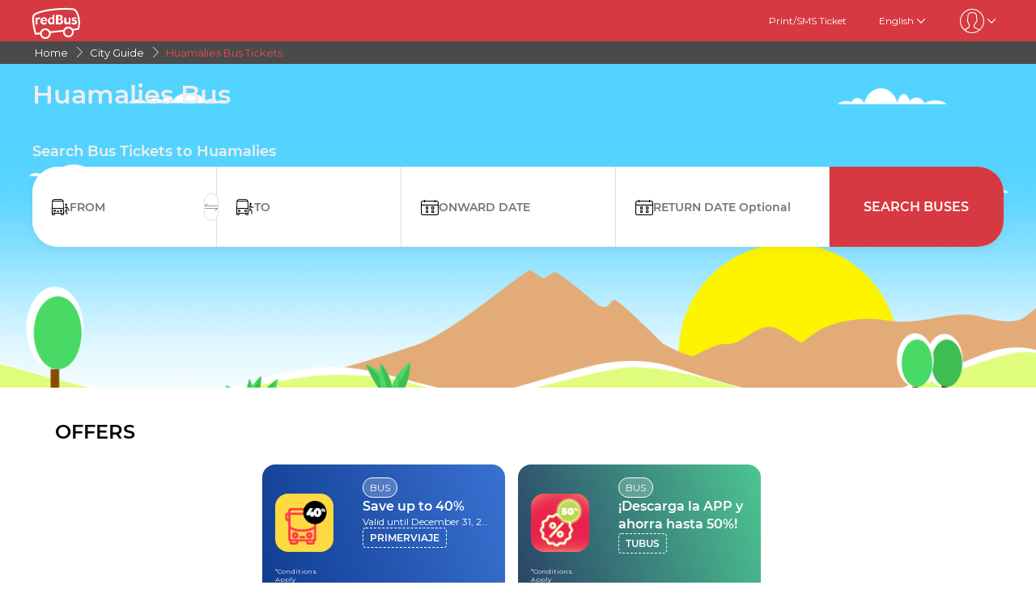

--- FILE ---
content_type: text/html; charset=utf-8
request_url: https://www.redbus.pe/en/city/huamalies-bus-tickets
body_size: 10023
content:
<!DOCTYPE html>
        <html lang="en">
        <head>
               <title>Huamalies by Bus - Buy your bus ticket now | redBus Peru</title>
               <link rel="canonical" href="https://www.redbus.pe/en/city/huamalies-bus-tickets">
               <meta http-equiv="content-type" content="text/html; charset=UTF-8">
               <meta name="viewport" content="initial-scale=1.0">
               <meta name="description" content="Check all the prices for bus tickets to Huamalies and travel well, quickly and safely. Buy your bus tickets online at redBus.pe">
               <meta name="classification" content="Travel">
               
                <meta property="og:type" content="website" />
                <meta property="og:description" content="Check all the prices for bus tickets to Huamalies and travel well, quickly and safely. Buy your bus tickets online at redBus.pe">
                <meta property="og:site_name" content="redBus" />
                <meta property="og:image" content="https://www.redbus.id/seoassets/redbus_logo.png">
                <meta property="og:image:type" content="image/png" />
                <meta property="og:image:width" content="200" />
                <meta property="og:image:height" content="200" />
                <meta property="og:url" content="https://www.redbus.pe/en/city/huamalies-bus-tickets">
                <meta property="og:title" content="Huamalies by Bus - Buy your bus ticket now | redBus Peru">
                <meta name="robots" content="index, follow">
                
                <link rel="shortcut icon" type="image/ico" href="/seoassets/favicon.ico">
                <link rel="preconnect" href="https://s1.rdbuz.com">
                       <link rel="preconnect" href="https://s2.rdbuz.com">
                       <link rel="preconnect" href="https://s3.rdbuz.com">
                       <link rel="preload" href="/seoassets/fonts/Montserrat-Regular_9Wlhyw.woff2" as="font" type="font/woff2" crossorigin>
                       <link rel="preload" href="/seoassets/fonts/Montserrat-SemiBold_bZF3gnD_g.woff2" as="font" type="font/woff2" crossorigin>
                       <link rel="preload" as="font" href="/seoassets/fonts/icomoon.woff2?ge98hm" type="font/woff2" crossorigin="anonymous">
                <link rel="preload stylesheet" as="style" href="/seoassets/dcr_cities_buses.css?v=1768299274773">
                <script src="/seoassets/dcr_cities_buses.js?v=1768299274773" defer></script>
                <style>*{margin:0;padding:0;font-family:Montserrat,sans-serif}html{scroll-behavior:smooth;}#c_scrollToTop{position:fixed;right:10px;bottom:10px;z-index:9999;cursor:pointer;width:50px;height:50px;background-color:#3498db;text-indent:-9999px;display:none;-webkit-border-radius:60px;-moz-border-radius:60px;border-radius:60px}#c_scrollToTop>span{position:absolute;top:50%;left:50%;margin-left:-8px;margin-top:-12px;height:0;width:0;border:8px solid transparent;border-bottom-color:#fff}</style>
                
                <link rel="alternate" hreflang="en-PE" href="https://www.redbus.pe/en/city/huamalies-bus-tickets"><link rel="alternate" hreflang="es-PE" href="https://www.redbus.pe/ciudad/huamalies-pasajes-de-bus">
                
                
                <style>
                    @font-face {
                        font-family: "Montserrat";
                        font-style: normal;
                        font-weight: 400;
                        src: local("Montserrat Regular"), local("Montserrat-Regular"), url('/seoassets/fonts/Montserrat-Regular_9Wlhyw.woff2') format("woff2");
                        unicode-range: U+0000-00FF, U+0131, U+0152-0153, U+02BB-02BC, U+02C6, U+02DA, U+02DC, U+2000-206F, U+2074, U+20AC, U+2122, U+2212, U+2215;
                        font-display: optional;
                    }
                    @font-face {
                        font-family: "Montserrat";
                        font-style: normal;
                        font-weight: 600;
                        src: local("Montserrat Bold"), local("Montserrat-Bold"), url('/seoassets/fonts/Montserrat-SemiBold_bZF3gnD_g.woff2') format("woff2");
                        unicode-range: U+0000-00FF, U+0131, U+0152-0153, U+02BB-02BC, U+02C6, U+02DA, U+02DC, U+2000-206F, U+2074, U+20AC, U+2122, U+2212, U+2215;
                        font-display: optional;
                    }
                </style>
                <style>
                    .sr_only {
                        position: absolute;
                        width: 1px;
                        height: 1px;
                        padding: 0;
                        margin: -1px;
                        overflow: hidden;
                        clip: rect(0, 0, 0, 0);
                        white-space: nowrap;
                        border-width: 0;
                    }
                </style>
        </head>
        <body>
            <div id="root"><div><div><div class="D121_header_wrapper"><header class="D121_header"><div class="D121_header_container"><div class="head-wrap"><a href="https://www.redbus.pe/en" title="redBus_home" class="D121_redbus_home_anchor"> <i class="icon icon-redBus_Logo D121_logo_main"></i> </a><nav class="D121_product_nav mob-hide"></nav><nav class="D121_options_nav options-nav mob-hide"><a class="D121_options_nav_a" href="https://www.redbus.pe/Home/PrintTicket"> <!-- -->Print/SMS Ticket<!-- --> </a><span class="D121_options_nav_a">English<i class="icon icon-down D121_icon_down"></i></span><span class="D121_options_nav_a"><i class="icon D121_icon_userlogo icon-userprofile"></i><i class="icon icon-down D121_icon_down"></i></span></nav><div id="D121_dropPopover" class="D121_dropPopover "></div><div id="D121_signupDrop" class="D121_signupDrop "></div></div></div></header></div><div class="C122_breadCrumb"><nav aria-label="Breadcrumb" class="C122_headerContainer"><ol itemscope="" itemType="https://schema.org/BreadcrumbList"><li itemProp="itemListElement" itemscope="" itemType="https://schema.org/ListItem"><a itemProp="item" href="https://www.redbus.pe/"><span itemProp="name">Home</span></a><span class="DC122_arrow"><i class="icon icon-right"></i></span><meta itemProp="position" content="1"/></li><li itemProp="itemListElement" itemscope="" itemType="https://schema.org/ListItem"><a itemProp="item" href="/en/buses/cities-directory"><span itemProp="name">City Guide</span></a><span class="DC122_arrow"><i class="icon icon-right"></i></span><meta itemProp="position" content="2"/></li><li itemProp="itemListElement" itemscope="" itemType="https://schema.org/ListItem"><span itemProp="name">Huamalies Bus Tickets</span><meta itemProp="position" content="3"/></li></ol><div class="C122_fareStarts"></div></nav></div><div class="D120_wrap_v2" style="background-image:url(&quot;https://s1.rdbuz.com/build/seo/images/city-banner-pe.png&quot;)"><div class="D120_search_container_v2"><div class="D120_search_h1_wrap_v2"><h1 class ="D120_search_h1 D120_default"  id ="toc_id_2"> Huamalies Bus </h1></div><div style="height:32px" id="D120_ratings" class="DC120_wrapper"></div><div class="D120_search_h2_wrap_v2 D120_default"><h2 class ="D120_subheading"  > Search Bus Tickets to Huamalies </h2></div><div class="D120_search_widget_v2" id="DC120_sw_main"><div class="D120_search_input_wrap_v2"> <span class="D120_icon_input_v2 icon icon-source"></span><div class="autocomplete_wrap"><label class="sr_only" for="txtSource">FROM</label><input type="text" autoComplete="off" id="txtSource" placeholder="FROM" class="autoselect_input_blur" required="" size="16" value=""/></div><input type="hidden" id="srcid"/><div class="swap-SD"><i class="icon icon-doublearrow D120_swap"></i></div></div><div class="D120_search_input_wrap_v2"> <span class="D120_icon_input_v2 icon icon-desti"></span><div class="autocomplete_wrap"><label class="sr_only" for="txtDestination">TO</label><input type="text" autoComplete="off" id="txtDestination" placeholder="TO" class="autoselect_input_blur" required="" size="16" value=""/></div><input type="hidden" id="destid"/></div><div class="D120_search_input_wrap_v2"><span class="icon icon-calender-new iconcustom D120_icon_input_v2"></span><label class="sr_only" for="txtOnwardCalendar">ONWARD DATE</label><input type="text" id="txtOnwardCalendar" autoComplete="off" placeholder="ONWARD DATE" value=""/><div id="onward" style="position:absolute;top:101px;left:0px;width:360px;z-index:9999"><div class="calwid__wrap hide"><div class="calwid__header"><button class="calwid__btn-prev-month" disabled=""><svg height="16px" xmlns="http://www.w3.org/2000/svg" viewBox="0 0 100 100" style="fill:rgb(35, 31, 32)"><path d="M74.67,100a2.49,2.49,0,0,1-1.77-.73L28,54.37a6,6,0,0,1,0-8.49l45-45a2.5,2.5,0,0,1,3.54,3.54l-45,45a1,1,0,0,0,0,1.42L76.44,95.74A2.5,2.5,0,0,1,74.67,100Z"></path></svg></button><span class="calwid__year-month">Jan 2026</span><button class="calwid__btn-next-month"><svg height="16px" xmlns="http://www.w3.org/2000/svg" viewBox="0 0 100 100" style="fill:rgb(35, 31, 32)"><path d="M25.53,0.13A2.49,2.49,0,0,1,27.3.86L72.21,45.77a6,6,0,0,1,0,8.49l-45,45a2.5,2.5,0,1,1-3.54-3.54l45-45a1,1,0,0,0,0-1.42L23.76,4.39A2.5,2.5,0,0,1,25.53.13Z"></path></svg></button></div><div class="calwid__day__names-grid"><span class="calwid__day-header">Mon</span><span class="calwid__day-header">Tue</span><span class="calwid__day-header">Wed</span><span class="calwid__day-header">Thu</span><span class="calwid__day-header">Fri</span><span class="calwid__day-header">Sat</span><span class="calwid__day-header">Sun</span></div><div class="calwid__days-grid"><span class="calwid__day empty"></span><span class="calwid__day empty"></span><span class="calwid__day empty"></span><span class="calwid__day past-day">1</span><span class="calwid__day past-day">2</span><span class="calwid__day past-day">3</span><span class="calwid__day past-day">4</span><span class="calwid__day past-day">5</span><span class="calwid__day past-day">6</span><span class="calwid__day past-day">7</span><span class="calwid__day past-day">8</span><span class="calwid__day past-day">9</span><span class="calwid__day past-day">10</span><span class="calwid__day past-day">11</span><span class="calwid__day past-day">12</span><span class="calwid__day past-day">13</span><span class="calwid__day past-day">14</span><span class="calwid__day past-day">15</span><span class="calwid__day past-day">16</span><span class="calwid__day past-day">17</span><span class="calwid__day past-day">18</span><span class="calwid__day past-day">19</span><span class="calwid__day past-day">20</span><span class="calwid__day today selected" data-date="2026-01-21">21</span><span class="calwid__day  " data-date="2026-01-22">22</span><span class="calwid__day  " data-date="2026-01-23">23</span><span class="calwid__day weekend-day " data-date="2026-01-24">24</span><span class="calwid__day weekend-day " data-date="2026-01-25">25</span><span class="calwid__day  " data-date="2026-01-26">26</span><span class="calwid__day  " data-date="2026-01-27">27</span><span class="calwid__day  " data-date="2026-01-28">28</span><span class="calwid__day  " data-date="2026-01-29">29</span><span class="calwid__day  " data-date="2026-01-30">30</span><span class="calwid__day weekend-day " data-date="2026-01-31">31</span></div></div></div></div><div class="D120_search_input_wrap_v2"><span class="icon icon-calender-new iconcustom D120_icon_input_v2"></span><label class="sr_only" for="txtReturnCalendar">RETURN DATE</label><input type="text" id="txtReturnCalendar" autoComplete="off" placeholder="RETURN DATE Optional"/><div id="return" style="position:absolute;top:101px;left:0px;width:360px;z-index:9999"><div class="calwid__wrap hide"><div class="calwid__header"><button class="calwid__btn-prev-month" disabled=""><svg height="16px" xmlns="http://www.w3.org/2000/svg" viewBox="0 0 100 100" style="fill:rgb(35, 31, 32)"><path d="M74.67,100a2.49,2.49,0,0,1-1.77-.73L28,54.37a6,6,0,0,1,0-8.49l45-45a2.5,2.5,0,0,1,3.54,3.54l-45,45a1,1,0,0,0,0,1.42L76.44,95.74A2.5,2.5,0,0,1,74.67,100Z"></path></svg></button><span class="calwid__year-month">Jan 2026</span><button class="calwid__btn-next-month"><svg height="16px" xmlns="http://www.w3.org/2000/svg" viewBox="0 0 100 100" style="fill:rgb(35, 31, 32)"><path d="M25.53,0.13A2.49,2.49,0,0,1,27.3.86L72.21,45.77a6,6,0,0,1,0,8.49l-45,45a2.5,2.5,0,1,1-3.54-3.54l45-45a1,1,0,0,0,0-1.42L23.76,4.39A2.5,2.5,0,0,1,25.53.13Z"></path></svg></button></div><div class="calwid__day__names-grid"><span class="calwid__day-header">Mon</span><span class="calwid__day-header">Tue</span><span class="calwid__day-header">Wed</span><span class="calwid__day-header">Thu</span><span class="calwid__day-header">Fri</span><span class="calwid__day-header">Sat</span><span class="calwid__day-header">Sun</span></div><div class="calwid__days-grid"><span class="calwid__day empty"></span><span class="calwid__day empty"></span><span class="calwid__day empty"></span><span class="calwid__day past-day">1</span><span class="calwid__day past-day">2</span><span class="calwid__day past-day">3</span><span class="calwid__day past-day">4</span><span class="calwid__day past-day">5</span><span class="calwid__day past-day">6</span><span class="calwid__day past-day">7</span><span class="calwid__day past-day">8</span><span class="calwid__day past-day">9</span><span class="calwid__day past-day">10</span><span class="calwid__day past-day">11</span><span class="calwid__day past-day">12</span><span class="calwid__day past-day">13</span><span class="calwid__day past-day">14</span><span class="calwid__day past-day">15</span><span class="calwid__day past-day">16</span><span class="calwid__day past-day">17</span><span class="calwid__day past-day">18</span><span class="calwid__day past-day">19</span><span class="calwid__day past-day">20</span><span class="calwid__day today selected" data-date="2026-01-21">21</span><span class="calwid__day  " data-date="2026-01-22">22</span><span class="calwid__day  " data-date="2026-01-23">23</span><span class="calwid__day weekend-day " data-date="2026-01-24">24</span><span class="calwid__day weekend-day " data-date="2026-01-25">25</span><span class="calwid__day  " data-date="2026-01-26">26</span><span class="calwid__day  " data-date="2026-01-27">27</span><span class="calwid__day  " data-date="2026-01-28">28</span><span class="calwid__day  " data-date="2026-01-29">29</span><span class="calwid__day  " data-date="2026-01-30">30</span><span class="calwid__day weekend-day " data-date="2026-01-31">31</span></div></div></div></div><button class="D120_search_btn_v2 searchBuses"> <!-- -->Search Buses<!-- --> </button></div></div></div><div class="D116_wrapper_main"><div class="arrow-empty-wrap"></div><div class="D116_offer_container"><div class="D116_heading"><strong class ="D116_heading"  > OFFERS </strong></div><div class="D116_Offer_main" tabindex="0" role="region" aria-label="Offers carousel"><div class="offer_card offer_background_1" data-key="0"><div class="D116_offer_anchor"><div class="offer_thumbnail"><img class="offer_img" src="https://st.redbus.in/Images/INDOFFER/rubicon/latam/Oct_2025/English_Primer_Vaje/First_tripe_80x80_English.png" alt="Save up to 40%"/><span class="tnc">*Conditions Apply</span></div><div class="offer_details"><span class="business_unit">BUS</span><span class="offer_title">Save up to 40%</span><span class="validity">Valid until December 31, 2025</span><span class="offer_code">PRIMERVIAJE</span></div></div></div><div class="offer_card offer_background_2" data-key="1"><div class="D116_offer_anchor"><div class="offer_thumbnail"><img class="offer_img" src="https://s3.rdbuz.com/Images/INDOFFER/rubicon/latam/Nov_2025/25th_Nov/Offer_Card_Homepage_80x80.png" alt="¡Descarga la APP y ahorra hasta 50%!"/><span class="tnc">*Conditions Apply</span></div><div class="offer_details"><span class="business_unit">BUS</span><span class="offer_title">¡Descarga la APP y ahorra hasta 50%!</span><span class="validity"></span><span class="offer_code">TUBUS</span></div></div></div></div></div><div class="arrow-empty-wrap"></div></div><div class="D245_container"><div class="D245_sub_heading">ENJOY THE APP!!</div><div class="D245_containers"><div class="D245_rating_container"><div class="D245_text_container"><div class="text_paragraph"><div class="round"><div class="tick"></div></div><p>Quick access</p></div><div class="text_paragraph"><div class="tick-container"><div class="tick"></div></div><p>Superior live tracking</p></div></div><div class="D245_ratings"><div class="D245_Playstore"><p class="ratings_count"><strong>4.7</strong> <span class="icon icon-star"></span></p><p class="download_app_text">3300 reviews</p><p class="App_name">Play Store</p></div><div class="D245_IOS"><p class="ratings_count"><strong>4.7</strong> <span class="icon icon-star"></span></p><p class="download_app_text">3300 reviews</p><p class="App_name">App Store</p></div></div></div><div class="D245_QR_code"><p class="D245_text">Scan to download</p><img src="https://st.redbus.in/seo/per/PE_Thank_you_page_app_instal_nudge_w_QR-code.png" alt="Scan to download" class="D245_QR_code_image"/></div><div class="D245_ratingContainer"><p class="D245_text">Download the App on</p><div class="download_playstore"><a href="https://m6pe.app.link/r0vAUjK4gGb" aria-label="Download redBus app from Play Store"><img class="play_store" loading="lazy" src="https://st.redbus.in/seo/icon_img/webp/play_store.webp" alt="play-store" height="40" width="137"/></a></div><div class="download_playstore"><a href="https://m6pe.app.link/r0vAUjK4gGb" aria-label="Download redBus app from App Store"><img class="play_store" loading="lazy" src="https://st.redbus.in/seo/icon_img/webp/app-store.webp" alt="app-store" height="40" width="137"/></a></div></div></div><script type="application/ld+json">{"@context":"http://schema.org/","@type":"MobileApplication","name":"redBus App","aggregateRating":{"@type":"AggregateRating","ratingValue":"4.7","reviewCount":"3300"},"applicationCategory":"TravelApplication","operatingSystem":"Android, iOS"}</script></div><section class="D143_main"></section><div class="DC_220_container"><div><div class="DC_220_heading"><div><h2  style="font-size:24px; font-weight: 700" > Table of Contents </h2></div><i class="DC_220_icon icon-down"></i></div></div></div><section class="D141_main"><div><h2 class ="D141_hd"  >  </h2></div><div class="D141_block"><div><h3 class ="D141_shd"  >  </h3></div><p class="D141_para_block"></p></div><div class="D141_block"><div><h3 class ="D141_shd"  >  </h3></div><p class="D141_para_block"></p></div></section><div></div><div class="D119_main D119_qacontainer" itemscope="" itemType="https://schema.org/FAQPage"><div class="D119_qa_heading"><h2 class ="D119_qa_heading_info"  id ="toc_id_10"> FAQs </h2></div><details open="" itemscope="" itemProp="mainEntity" itemType="https://schema.org/Question" class="D119_faq_acc D119_details "><summary itemProp="name" class="D119_accordian_que D119_question D119_summary">Do I need to make an account on the redBus website to book a bus?</summary><div itemscope="" itemProp="acceptedAnswer" itemType="https://schema.org/Answer" class="D119_accordian_answer"><div itemProp="text" class="DC119_ans">No, you do not need to make an account with redBus to book a ticket. But, it is advisable to make an account to help speed up the booking process the next time you need to book a bus ticket. redBus offers a number of discounts and offers as well and you can easily avail these offers if you are registered with redBus.</div></div></details><details open="" itemscope="" itemProp="mainEntity" itemType="https://schema.org/Question" class="D119_faq_acc D119_details "><summary itemProp="name" class="D119_accordian_que D119_question D119_summary">What is an M-Ticket?</summary><div itemscope="" itemProp="acceptedAnswer" itemType="https://schema.org/Answer" class="D119_accordian_answer"><div itemProp="text" class="DC119_ans">An M-Ticket is the virtual replacement of your bus ticket printout. An M-Ticket is an SMS that’s sent to your registered mobile number the moment you have successfully booked a bus ticket on the official website of redBus. The M-Ticket will basically contain details of your bus ticket such as timing, pick-up and drop-off points, vehicle registration number, PNR, and TIN numbers as well. The M-Ticket procedure has been an eco-friendly initiative employed by redBus to help reduce the amount of paper being used.</div></div></details><details open="" itemscope="" itemProp="mainEntity" itemType="https://schema.org/Question" class="D119_faq_acc D119_details "><summary itemProp="name" class="D119_accordian_que D119_question D119_summary">How do I book my bus ticket at Huamalies?</summary><div itemscope="" itemProp="acceptedAnswer" itemType="https://schema.org/Answer" class="D119_accordian_answer"><div itemProp="text" class="DC119_ans">You can either visit the bus operator counter of your choice or you can visit the official website of redBus. The user-friendly and interactive website offers a step-by-step process of booking a bus ticket in a matter of minutes. The site offers a lot of useful information such as bus timings, fares, pick-up and drop-off points, and much more.</div></div></details><details open="" itemscope="" itemProp="mainEntity" itemType="https://schema.org/Question" class="D119_faq_acc D119_details "><summary itemProp="name" class="D119_accordian_que D119_question D119_summary">Is it safe to use my debit or credit card to book a ticket on the redBus website?</summary><div itemscope="" itemProp="acceptedAnswer" itemType="https://schema.org/Answer" class="D119_accordian_answer"><div itemProp="text" class="DC119_ans">redBus has invested a lot to ensure that their customers are protected at all times and not just during their journey. redBus hosts a secure platform where transactions can be made safely. With over 180 million satisfied users, history should tell you exactly how secure it is to make a payment through the redBus website or app.</div></div></details></div><div class="D109_footerLink"><div class="D109_footerLinkContainer"><section><div><h2 class ="D109_heading"  > Discover Peruvian cities by bus </h2></div><ul><li><a href="/en/city/arequipa-bus-tickets">Bus tickets to Arequipa</a></li><li><a href="/en/city/paracas-bus-tickets">Bus tickets to Paracas</a></li><li><a href="/en/city/ica-bus-tickets">Bus tickets to Ica</a></li><li><a href="/en/city/ayacucho-bus-tickets">Bus tickets to Ayacucho</a></li><li><a href="/en/city/trujillo-bus-tickets">Bus tickets to Trujillo</a></li><li><a href="/en/city/mancora-bus-tickets">Bus tickets to Mancora</a></li><li><a href="/en/city/chiclayo-bus-tickets">Bus tickets to Chiclayo</a></li><li><a href="/en/city/nazca-bus-tickets">Bus tickets to Nazca</a></li><li><a href="/en/city/huaraz-bus-tickets">Bus tickets to Huaraz</a></li><li><a href="/en/city/cusco-bus-tickets">Bus tickets to Cusco</a></li><li><a href="/en/buses/cities-directory">Peruvian Cities by Bus</a></li></ul></section><section><div><h2 class ="D109_heading"  > Bus companies in Peru </h2></div><ul><li><a href="/en/operator/civa-bus-tickets">Booking Civa bus tickets</a></li><li><a href="/en/operator/oltursa-bus-tickets">Booking Oltursa bus tickets</a></li><li><a href="/en/operator/tepsa-bus-tickets">Booking Tepsa bus tickets</a></li><li><a href="/en/operator/linea-bus-tickets">Booking Linea bus tickets</a></li><li><a href="/en/operator/megabus-bus-tickets">Booking Megabus bus tickets</a></li><li><a href="/en/operator/movil-tours-bus-tickets">Booking Movil bus tickets</a></li><li><a href="/en/operator/excluciva-bus-tickets">Booking Excluciva bus tickets</a></li><li><a href="/en/operator/perubus-bus-tickets">Booking Perubus bus tickets</a></li><li><a href="/en/operator/wari-palomino-bus-tickets">Booking Wari Palomino bus tickets</a></li><li><a href="/en/operator/bus-operators-directory">Peru Bus Companies</a></li></ul></section><section><div><h2 class ="D109_heading"  > Find bus tickets </h2></div><ul><li><a href="/en/bus-tickets/lima-to-arequipa">Bus tickets from Lima to Arequipa</a></li><li><a href="/en/bus-tickets/lima-to-cusco">Bus tickets from Lima to Cusco</a></li><li><a href="/en/bus-tickets/lima-to-huaraz">Bus tickets from Lima to Huaraz</a></li><li><a href="/en/bus-tickets/lima-to-ica">Bus tickets from Lima to Ica</a></li><li><a href="/en/bus-tickets/lima-to-mancora">Bus tickets from Lima to Mancora</a></li><li><a href="/en/bus-tickets/lima-to-nazca">Bus tickets from Lima to Nazca</a></li><li><a href="/en/bus-tickets/lima-to-paracas">Bus tickets from Lima to Paracas</a></li><li><a href="/en/bus-tickets/lima-to-trujillo">Bus tickets from Lima to Trujillo</a></li><li><a href="/en/bus-tickets/lima-to-chiclayo">Bus tickets from Lima to Chiclayo</a></li><li><a href="/en/bus-tickets/lima-to-ayacucho">Bus tickets from Lima to Ayacucho</a></li><li><a href="/en/bus-tickets/lima-to-cajamarca">Bus tickets from Lima to Cajamarca</a></li><li><a href="/en/bus-tickets/lima-to-tacna">Bus tickets from Lima to Tacna</a></li><li><a href="/en/bus-tickets/lima-to-tarapoto">Bus tickets from Lima to Tarapoto</a></li><li><a href="/en/bus-tickets/routes-directory">Peru Bus Tickets</a></li></ul></section></div></div><footer class="C111_footer"><div class="C111_footerContainer"><section class=""><div class="C111_logo"><span class="icon icon-redBus_Logo"></span></div><div class="DC111_text_content">redBus is the world's largest online bus ticket booking service. It has been trusted by more than 25 million customers globally. redBus offers bus ticket bookings through websites, iOS and android applications for major routes in Latam(Columbia and Peru).</div></section><section class="footerLinksHeader"><p class="footer_heading">About redBus</p><ul><li><a href="https://www.redbus.pe/en/info/aboutus">About Us</a></li></ul><ul><li><a href="https://www.redbus.pe/en/info/contactus">Contact us</a></li></ul><ul><li><a href="https://www.redbus.pe/en/book-bus-tickets-of-the-safest-bus-companies-in-peru">Companies</a></li></ul><ul><li><a href="https://www.redbus.pe/en/sitemap.html">Sitemap</a></li></ul></section><section class="footerLinksHeader"><p class="footer_heading">Info</p><ul><li><a href="https://www.redbus.pe/en/info/termscondition">T &amp; C</a></li></ul><ul><li><a href="https://www.redbus.pe/en/info/privacypolicy">Privacy Terms</a></li></ul><ul><li><a href="https://www.redbus.pe/en/info/cookiepolicy">Cookie Provisions</a></li></ul><ul><li><a href="https://www.redbus.pe/en/info/faq">Question and answer</a></li></ul><ul><li><a href="https://www.redbus.pe/en/info/reimbursementpolicy">Reimbursement Policy</a></li></ul><ul><li><a href="https://www.redbus.pe/en/bookofcomplaints">Book of complaints</a></li></ul><ul><li><a href="https://partner.redbus.pe/">Agent Registration</a></li></ul></section><section class="footerLinksHeader"><p class="footer_heading">Global Sites</p><ul><li><a href="https://www.redbus.in/">India</a></li></ul><ul><li><a href="https://www.redbus.id/">Indonesia</a></li></ul><ul><li><a href="https://www.redbus.sg/">Singapore</a></li></ul><ul><li><a href="https://www.redbus.my/">Malaysia</a></li></ul><ul><li><a href="https://www.redbus.vn/">Vietnam</a></li></ul><ul><li><a href="https://www.redbus.com.kh/">Cambodia</a></li></ul><ul><li><a href="https://www.redbus.co/">Colombia</a></li></ul><ul><li><a href="https://www.redbus.pe/">Peru</a></li></ul><ul><li><a href="https://www.redbus.com/">International</a></li></ul></section></div><div class="C111_social_media_wrap"><div class="C111_copyright">Ⓒ 2025 ibibogroup All rights reserverd</div><div class="C111_socialIcons"><a title="facebook" href="https://www.facebook.com/redBus.pe/"><span class="icon-social_facebook"></span></a><a title="twitter" href="https://twitter.com/redbus_pe"><span class=""></span></a><a title="instagram" href="https://www.instagram.com/redbus_pe"><span class="icon-social_instagram"></span></a></div></div></footer></div></div></div>
            <div id="signUpMod"></div>
            <div id="center-loader"></div>
            <div id="toast"></div>
            <script>
                if(!true){window.dataLayer=[];}
                console.log("RB-IIP: V294");
            </script>
            <span onclick="scrollTopAnimated(500)" id="c_scrollToTop" style="display: none;">Top<span></span></span>
            <script>window.INITIAL_STATE={"partials":{"partialData":[{"uiComponentId":"C_121","dataType":"HEADER","content":{"heading":"Huamalies Bus","data":{"menu":[{"imageURL":"icon-redBus_Logo","type":"logo"}],"subMenu":[{"label":"Print\u002FSMS Ticket","link":"Home\u002FPrintTicket","type":"labelWithlink"},{"type":"dropdown","values":[{"label":"English","link":"en\u002Fcity\u002Fhuamalies-bus-tickets"},{"label":"Español","link":"ciudad\u002Fhuamalies-pasajes-de-bus"}]},{"type":"signindropdown","values":[{"label":"Sign In\u002FSign Up","showSignInIframe":true},{"label":"My Trips","link":"myprofile#trips","showOnLoggedin":true},{"label":"Wallet","link":"myprofile#walletHistory","showOnLoggedin":true},{"label":"My Profile","link":"myprofile#","showOnLoggedin":true},{"label":"Change Password","link":"myprofile#updatePassword","showOnLoggedin":true},{"label":"Sign Out","showOnLoggedin":true,"isLogout":true}]}],"navMenu":[{"label":"Login\u002FSignup","link":"signin-iframe","type":"labelWithlink","identifier":"signin_signup"},{"label":"Profile","link":"user\u002Fprofile","type":"labelWithlink","showOnLoggedin":true,"identifier":"signin_signup"},{"label":"Wallet","link":"walletHistory","type":"labelWithlink","showOnLoggedin":true,"identifier":"signin_signup","isWallet":true},{"label":"Search Buses","type":"labelWithlink"},{"label":"Offers","link":"offers","type":"labelWithlink"},{"label":"Customer Care","link":"contactus","type":"labelWithlink"},{"label":"Get Ticket Details","link":"searchticket","type":"labelWithlink"},{"label":"Terms and Condition","link":"terms","type":"labelWithlink"},{"type":"dropdown","values":[{"label":"English","link":"en\u002Fcity\u002Fhuamalies-bus-tickets"},{"label":"Español","link":"ciudad\u002Fhuamalies-pasajes-de-bus"}]},{"label":"Logout","type":"label","showOnLoggedin":true,"isLogout":true,"identifier":"signin_signup"}]}},"headerType":"h1","doNotShowOnTOC":true,"toc_id":"toc_id_0"},{"uiComponentId":"C_122","dataType":"BREAD_CRUMB","content":{"data":[{"data":"Home","link":"https:\u002F\u002Fwww.redbus.pe\u002F","type":"LABEL_WITH_ABSOLUTE_LINK"},{"data":"City Guide","link":"en\u002Fbuses\u002Fcities-directory","type":"labelWithLink"},{"data":"Huamalies Bus Tickets","type":"label"}]},"doNotShowOnTOC":true,"toc_id":"toc_id_1"},{"uiComponentId":"C_120","content":{"heading":"Huamalies Bus","subHeading":"Search Bus Tickets to Huamalies","var1":"FROM","var2":"TO","var3":"ONWARD DATE","var4":"RETURN DATE","var5":"Search Buses","var6":"Optional","var7":"Reviews","var8":"Journey Date","var9":"Enter City","var10":"Today","var11":"Tomorrow"},"headerType":"h1","doNotShowOnTOC":true,"toc_id":"toc_id_2"},{"uiComponentId":"C_116","content":{"heading":"OFFERS","subHeading":"Get best deals with great discount and offers","data":"","link":"https:\u002F\u002Fwww.redbus.pe\u002Foffers","text":"VIEW ALL"},"doNotShowOnTOC":true,"toc_id":"toc_id_3"},{"uiComponentId":"C_245","content":{"heading":"ENJOY THE APP!","subHeading":"ENJOY THE APP!!","content1":"Scan to download","content2":"Download the App on","data":[{"label":"Rating","text":"4.7 ★"},{"label":"Reviews","text":"2M"},{"label":"Downloads","text":"50M+"}],"dataInfo":{"appRating":"4.7","appReviewCount":"3300","appStoreDownloadLink":"https:\u002F\u002Fm6pe.app.link\u002Fr0vAUjK4gGb","appStoreImg":"https:\u002F\u002Fst.redbus.in\u002Fseo\u002Ficon_img\u002Fwebp\u002Fapp-store.webp","appStoreImgAltTxt":"app-store","appText":"App Store","iosAppRating":"4.7","iosAppText":"3300 reviews","playStoreDownloadLink":"https:\u002F\u002Fm6pe.app.link\u002Fr0vAUjK4gGb","playStoreImg":"https:\u002F\u002Fst.redbus.in\u002Fseo\u002Ficon_img\u002Fwebp\u002Fplay_store.webp","playStoreImgAltTxt":"play-store","playStoreText":"Play Store","text":"3300 reviews","var2":"Quick access","var3":"Superior live tracking","var4":"https:\u002F\u002Fst.redbus.in\u002Fseo\u002Fper\u002FPE_Thank_you_page_app_instal_nudge_w_QR-code.png"}},"headerType":"h2","doNotShowOnTOC":true,"toc_id":"toc_id_4"},{"uiComponentId":"C_143","content":{"collapseData":"View Less","expandData":"View More","dataList":[{"body":null,"heading":null},{"body":null,"subHeading":null}]},"headerType":"h2","toc_id":"toc_id_5"},{"uiComponentId":"C_220","content":{"var1":"Table of Contents","data":[{"text":"FAQs","toc_id":"toc_id_10","uiComponentId":"C_119"}]},"headerType":"h2","doNotShowOnTOC":true,"toc_id":"toc_id_6"},{"uiComponentId":"C_141","content":{"data":[{"body":null,"subHeading":null},{"body":null,"subHeading":null}]},"headerType":"h2","toc_id":"toc_id_7"},{"uiComponentId":"C_142","content":{"dataList":[{"body":"","heading":null},{"body":null,"subHeading":null},{"body":null,"subHeading":null},{"body":null,"subHeading":null}]},"headerType":"h2","toc_id":"toc_id_8"},{"uiComponentId":"C_148","content":{"dataList":[{"dropDownlistItem":null,"itemInfoList":null},{"dropDownlistItem":null,"itemInfoList":null},{"dropDownlistItem":null,"itemInfoList":null}]},"headerType":"h2","toc_id":"toc_id_9"},{"uiComponentId":"C_119","content":{"heading":"FAQs","label1":"View more","totalCount":"7","qaList":[{"que":"Do I need to make an account on the redBus website to book a bus?","ans":"No, you do not need to make an account with redBus to book a ticket. But, it is advisable to make an account to help speed up the booking process the next time you need to book a bus ticket. redBus offers a number of discounts and offers as well and you can easily avail these offers if you are registered with redBus."},{"que":"What is an M-Ticket?","ans":"An M-Ticket is the virtual replacement of your bus ticket printout. An M-Ticket is an SMS that’s sent to your registered mobile number the moment you have successfully booked a bus ticket on the official website of redBus. The M-Ticket will basically contain details of your bus ticket such as timing, pick-up and drop-off points, vehicle registration number, PNR, and TIN numbers as well. The M-Ticket procedure has been an eco-friendly initiative employed by redBus to help reduce the amount of paper being used."},{"que":"How do I book my bus ticket at Huamalies?","ans":"You can either visit the bus operator counter of your choice or you can visit the official website of redBus. The user-friendly and interactive website offers a step-by-step process of booking a bus ticket in a matter of minutes. The site offers a lot of useful information such as bus timings, fares, pick-up and drop-off points, and much more."},{"que":"Is it safe to use my debit or credit card to book a ticket on the redBus website?","ans":"redBus has invested a lot to ensure that their customers are protected at all times and not just during their journey. redBus hosts a secure platform where transactions can be made safely. With over 180 million satisfied users, history should tell you exactly how secure it is to make a payment through the redBus website or app."}]},"headerType":"h2","toc_id":"toc_id_10"},{"uiComponentId":"C_109","dataType":"SEOFOOTER","content":{"data":[{"heading":{"label":"Discover Peruvian cities by bus"},"links":[{"label":"Bus tickets to Arequipa","link":"en\u002Fcity\u002Farequipa-bus-tickets"},{"label":"Bus tickets to Paracas","link":"en\u002Fcity\u002Fparacas-bus-tickets"},{"label":"Bus tickets to Ica","link":"en\u002Fcity\u002Fica-bus-tickets"},{"label":"Bus tickets to Ayacucho","link":"en\u002Fcity\u002Fayacucho-bus-tickets"},{"label":"Bus tickets to Trujillo","link":"en\u002Fcity\u002Ftrujillo-bus-tickets"},{"label":"Bus tickets to Mancora","link":"en\u002Fcity\u002Fmancora-bus-tickets"},{"label":"Bus tickets to Chiclayo","link":"en\u002Fcity\u002Fchiclayo-bus-tickets"},{"label":"Bus tickets to Nazca","link":"en\u002Fcity\u002Fnazca-bus-tickets"},{"label":"Bus tickets to Huaraz","link":"en\u002Fcity\u002Fhuaraz-bus-tickets"},{"label":"Bus tickets to Cusco","link":"en\u002Fcity\u002Fcusco-bus-tickets"},{"label":"Peruvian Cities by Bus","link":"en\u002Fbuses\u002Fcities-directory"}]},{"heading":{"label":"Bus companies in Peru"},"links":[{"label":"Booking Civa bus tickets","link":"en\u002Foperator\u002Fciva-bus-tickets"},{"label":"Booking Oltursa bus tickets","link":"en\u002Foperator\u002Foltursa-bus-tickets"},{"label":"Booking Tepsa bus tickets","link":"en\u002Foperator\u002Ftepsa-bus-tickets"},{"label":"Booking Linea bus tickets","link":"en\u002Foperator\u002Flinea-bus-tickets"},{"label":"Booking Megabus bus tickets","link":"en\u002Foperator\u002Fmegabus-bus-tickets"},{"label":"Booking Movil bus tickets","link":"en\u002Foperator\u002Fmovil-tours-bus-tickets"},{"label":"Booking Excluciva bus tickets","link":"en\u002Foperator\u002Fexcluciva-bus-tickets"},{"label":"Booking Perubus bus tickets","link":"en\u002Foperator\u002Fperubus-bus-tickets"},{"label":"Booking Wari Palomino bus tickets","link":"en\u002Foperator\u002Fwari-palomino-bus-tickets"},{"label":"Peru Bus Companies","link":"en\u002Foperator\u002Fbus-operators-directory"}]},{"heading":{"label":"Find bus tickets"},"links":[{"label":"Bus tickets from Lima to Arequipa","link":"en\u002Fbus-tickets\u002Flima-to-arequipa"},{"label":"Bus tickets from Lima to Cusco","link":"en\u002Fbus-tickets\u002Flima-to-cusco"},{"label":"Bus tickets from Lima to Huaraz","link":"en\u002Fbus-tickets\u002Flima-to-huaraz"},{"label":"Bus tickets from Lima to Ica","link":"en\u002Fbus-tickets\u002Flima-to-ica"},{"label":"Bus tickets from Lima to Mancora","link":"en\u002Fbus-tickets\u002Flima-to-mancora"},{"label":"Bus tickets from Lima to Nazca","link":"en\u002Fbus-tickets\u002Flima-to-nazca"},{"label":"Bus tickets from Lima to Paracas","link":"en\u002Fbus-tickets\u002Flima-to-paracas"},{"label":"Bus tickets from Lima to Trujillo","link":"en\u002Fbus-tickets\u002Flima-to-trujillo"},{"label":"Bus tickets from Lima to Chiclayo","link":"en\u002Fbus-tickets\u002Flima-to-chiclayo"},{"label":"Bus tickets from Lima to Ayacucho","link":"en\u002Fbus-tickets\u002Flima-to-ayacucho"},{"label":"Bus tickets from Lima to Cajamarca","link":"en\u002Fbus-tickets\u002Flima-to-cajamarca"},{"label":"Bus tickets from Lima to Tacna","link":"en\u002Fbus-tickets\u002Flima-to-tacna"},{"label":"Bus tickets from Lima to Tarapoto","link":"en\u002Fbus-tickets\u002Flima-to-tarapoto"},{"label":"Peru Bus Tickets","link":"en\u002Fbus-tickets\u002Froutes-directory"}]}]},"headerType":"h2","doNotShowOnTOC":true,"toc_id":"toc_id_11"},{"uiComponentId":"C_111","dataType":"FOOTER","content":{"data":{"sections":[{"heading":{"label":"About redBus"},"links":[{"label":"About Us","link":"en\u002Finfo\u002Faboutus"},{"label":"Contact us","link":"en\u002Finfo\u002Fcontactus"},{"label":"Companies","link":"en\u002Fbook-bus-tickets-of-the-safest-bus-companies-in-peru"},{"label":"Sitemap","link":"en\u002Fsitemap.html"}]},{"heading":{"label":"Info"},"links":[{"label":"T & C","link":"en\u002Finfo\u002Ftermscondition"},{"label":"Privacy Terms","link":"en\u002Finfo\u002Fprivacypolicy"},{"label":"Cookie Provisions","link":"en\u002Finfo\u002Fcookiepolicy"},{"label":"Question and answer","link":"en\u002Finfo\u002Ffaq"},{"label":"Reimbursement Policy","link":"en\u002Finfo\u002Freimbursementpolicy"},{"label":"Book of complaints","link":"en\u002Fbookofcomplaints"},{"label":"Agent Registration","link":"https:\u002F\u002Fpartner.redbus.pe\u002F","type":"LABEL_WITH_ABSOLUTE_LINK"}]},{"heading":{"label":"Global Sites"},"links":[{"label":"India","link":"https:\u002F\u002Fwww.redbus.in\u002F","type":"LABEL_WITH_ABSOLUTE_LINK"},{"label":"Indonesia","link":"https:\u002F\u002Fwww.redbus.id\u002F","type":"LABEL_WITH_ABSOLUTE_LINK"},{"label":"Singapore","link":"https:\u002F\u002Fwww.redbus.sg\u002F","type":"LABEL_WITH_ABSOLUTE_LINK"},{"label":"Malaysia","link":"https:\u002F\u002Fwww.redbus.my\u002F","type":"LABEL_WITH_ABSOLUTE_LINK"},{"label":"Vietnam","link":"https:\u002F\u002Fwww.redbus.vn\u002F","type":"LABEL_WITH_ABSOLUTE_LINK"},{"label":"Cambodia","link":"https:\u002F\u002Fwww.redbus.com.kh\u002F","type":"LABEL_WITH_ABSOLUTE_LINK"},{"label":"Colombia","link":"https:\u002F\u002Fwww.redbus.co\u002F","type":"LABEL_WITH_ABSOLUTE_LINK"},{"label":"Peru","link":"https:\u002F\u002Fwww.redbus.pe\u002F","type":"LABEL_WITH_ABSOLUTE_LINK"},{"label":"International","link":"https:\u002F\u002Fwww.redbus.com\u002F","type":"LABEL_WITH_ABSOLUTE_LINK"}]}],"aboutSection":{"headerIcon":"icon-redBus_Logo","content":{"label":"redBus is the world's largest online bus ticket booking service. It has been trusted by more than 25 million customers globally. redBus offers bus ticket bookings through websites, iOS and android applications for major routes in Latam(Columbia and Peru)."},"socialMediaLinks":[{"icon":"icon-social_facebook","link":"https:\u002F\u002Fwww.facebook.com\u002FredBus.pe\u002F","type":"facebook"},{"link":"https:\u002F\u002Ftwitter.com\u002Fredbus_pe","type":"twitter"},{"icon":"icon-social_instagram","link":"https:\u002F\u002Fwww.instagram.com\u002Fredbus_pe","type":"instagram"}],"footer":"Ⓒ 2025 ibibogroup All rights reserverd"},"organizationSection":{}}},"headerType":"h2","doNotShowOnTOC":true,"toc_id":"toc_id_12"}]},"pageMeta":{"country":"PER","language":"EN","defaultLanguage":"ES","langLabel":"English","pname":"city","dtype":"DESKTOP","countryCode":"PE","heroImage":"https:\u002F\u002Fs1.rdbuz.com\u002Fbuild\u002Fseo\u002Fimages\u002Fcity-banner-pe.png","isSignedIn":false,"oneTapSupport":true,"latitude":"-9.5504091","longitude":"-76.81647029999999","channel":"WEB_DIRECT","businessUnit":"BUS","ogUrl":"https:\u002F\u002Fwww.redbus.pe\u002Fen\u002Fcity\u002Fhuamalies-bus-tickets","url":"https:\u002F\u002Fwww.redbus.pe\u002Fen\u002Fcity\u002Fhuamalies-bus-tickets","cachedOffers":[{"Id":5542,"OfferCode":"PRIMERVIAJE","SalesChannel":"WEB_DIRECT","PhoneImageUrl":"","TabletImageUrl":"","ThumbnailUrl":"https:\u002F\u002Fst.redbus.in\u002FImages\u002FINDOFFER\u002Frubicon\u002Flatam\u002FOct_2025\u002FEnglish_Primer_Vaje\u002FFirst_tripe_80x80_English.png","WebdirectUrl":"https:\u002F\u002Fs3.rdbuz.com\u002Fofferbadge\u002FPeru_247x147.png","Title":"Save up to 40%","Footer":"Valid until December 31, 2025","ButtonActions":"2","ButtonTitles":"BOOK NOW","TileDescription":"Use code : PRIMERVIAJE","DetailsBody":"\u003Cul class=\"terms\"\u003E\u003Cli class=\"clearfix\"\u003E\u003Cimg src=\"https:\u002F\u002Fs3.rdbuz.com\u002FImages\u002Fwebplatform\u002FCommon\u002Fcirclecheck.png\" alt=\"smile\" width=\"20\" class=\"TNCImage\"\u002F\u003E\u003Cspan class=\"TNCTermsliText\"\u003E1. The code is for a 10% discount plus a 40% refund on the final purchase amount.\u003C\u002Fspan\u003E\u003C\u002Fli\u003E\u003Cli class=\"clearfix\"\u003E\u003Cimg src=\"https:\u002F\u002Fs3.rdbuz.com\u002FImages\u002Fwebplatform\u002FCommon\u002Fcirclecheck.png\" alt=\"smile\" width=\"20\" class=\"TNCImage\"\u002F\u003E\u003Cspan class=\"TNCTermsliText\"\u003E2. Valid for new users only. Valid for one use per user.\u003C\u002Fspan\u003E\u003C\u002Fli\u003E\u003Cli class=\"clearfix\"\u003E\u003Cimg src=\"https:\u002F\u002Fs3.rdbuz.com\u002FImages\u002Fwebplatform\u002FCommon\u002Fcirclecheck.png\" alt=\"smile\" width=\"20\" class=\"TNCImage\"\u002F\u003E\u003Cspan class=\"TNCTermsliText\"\u003E3. Promotion valid for purchases made only through the app.\u003C\u002Fspan\u003E\u003C\u002Fli\u003E\u003Cli class=\"clearfix\"\u003E\u003Cimg src=\"https:\u002F\u002Fs3.rdbuz.com\u002FImages\u002Fwebplatform\u002FCommon\u002Fcirclecheck.png\" alt=\"smile\" width=\"20\" class=\"TNCImage\"\u002F\u003E\u003Cspan class=\"TNCTermsliText\"\u003E4. The maximum discount cannot exceed 10 soles.\u003C\u002Fspan\u003E\u003C\u002Fli\u003E\u003Cli class=\"clearfix\"\u003E\u003Cimg src=\"https:\u002F\u002Fs3.rdbuz.com\u002FImages\u002Fwebplatform\u002FCommon\u002Fcirclecheck.png\" alt=\"smile\" width=\"20\" class=\"TNCImage\"\u002F\u003E\u003Cspan class=\"TNCTermsliText\"\u003E5. The maximum refund cannot exceed 40 soles.\u003C\u002Fspan\u003E\u003C\u002Fli\u003E\u003Cli class=\"clearfix\"\u003E\u003Cimg src=\"https:\u002F\u002Fs3.rdbuz.com\u002FImages\u002Fwebplatform\u002FCommon\u002Fcirclecheck.png\" alt=\"smile\" width=\"20\" class=\"TNCImage\"\u002F\u003E\u003Cspan class=\"TNCTermsliText\"\u003E6. You can cover up to 10% of the total ticket price with money from your wallet in each transaction.\u003C\u002Fspan\u003E\u003C\u002Fli\u003E\u003Cli class=\"clearfix\"\u003E\u003Cimg src=\"https:\u002F\u002Fs3.rdbuz.com\u002FImages\u002Fwebplatform\u002FCommon\u002Fcirclecheck.png\" alt=\"smile\" width=\"20\" class=\"TNCImage\"\u002F\u003E\u003Cspan class=\"TNCTermsliText\"\u003E7. Your redBus Wallet points will be added when you complete your travel date\u003C\u002Fspan\u003E\u003C\u002Fli\u003E\u003Cli class=\"clearfix\"\u003E\u003Cimg src=\"https:\u002F\u002Fs3.rdbuz.com\u002FImages\u002Fwebplatform\u002FCommon\u002Fcirclecheck.png\" alt=\"smile\" width=\"20\" class=\"TNCImage\"\u002F\u003E\u003Cspan class=\"TNCTermsliText\"\u003E8. redBus reserves the right to end its promotions at any time and without prior notice.\u003C\u002Fspan\u003E\u003C\u002Fli\u003E\u003Cli class=\"clearfix\"\u003E\u003Cimg src=\"https:\u002F\u002Fs3.rdbuz.com\u002FImages\u002Fwebplatform\u002FCommon\u002Fcirclecheck.png\" alt=\"smile\" width=\"20\" class=\"TNCImage\"\u002F\u003E\u003Cspan class=\"TNCTermsliText\"\u003E9. Promotion valid from October 1st to December 31st, 2025, or until supplies last 2,000 uses.\u003C\u002Fspan\u003E\u003C\u002Fli\u003E\u003C\u002Ful\u003E","DetailsTitle":"Enter the code before making your payment.","WidescreenURL":"https:\u002F\u002Fst.redbus.in\u002FImages\u002FINDOFFER\u002Frubicon\u002Flatam\u002FOct_2025\u002FEnglish_Primer_Vaje\u002FFirst_trip_298x200_English.png","TilesStatus":"ACTIVE","ValidityStartDateLocal":"0001-01-01T00:00:00","ValidityEndDateLocal":"2026-02-01T23:59:00","ValidityStartDateUTC":"2025-10-08T05:00:00","ValidityEndDateUTC":"2026-02-02T04:59:00","BusinessUnit":"BUS","CountryName":"PER","Language":"en","Priority":3766,"IsDisplayOnlyOffer":"0","Region":"","DeviceType":"","DisplayOnlyOnPaymentPage":"0","PaymentPageImageUrl":"","IsOfferWithoutCode":"0","LinkText":"","LinkUrl":"","TittleText":"","IsPersonalizedOffer":"","Lob":"BUS","RedirectionKey":0,"OpEnabledCSV":"","IsFestiveOffer":false,"CompositeCard":0,"DarkText":false,"FestiveBanner":"","BackgroundImageURL":"","IsNewUser":false,"EventName":"","ExpVariantName":"","DisplayOnlyOnOffersPage":false,"OfferSectionType":""},{"Id":5787,"OfferCode":"TUBUS","SalesChannel":"WEB_DIRECT","PhoneImageUrl":"https:\u002F\u002Fs3.rdbuz.com\u002FImages\u002FINDOFFER\u002Frubicon\u002Flatam\u002FNov_2025\u002FPeru_App_296x200.png","TabletImageUrl":"","ThumbnailUrl":"https:\u002F\u002Fs3.rdbuz.com\u002FImages\u002FINDOFFER\u002Frubicon\u002Flatam\u002FNov_2025\u002F25th_Nov\u002FOffer_Card_Homepage_80x80.png","WebdirectUrl":"https:\u002F\u002Fs3.rdbuz.com\u002FImages\u002FINDOFFER\u002Frubicon\u002Flatam\u002FNov_2025\u002FPeru_App_296x200.png","Title":"¡Descarga la APP y ahorra hasta 50%!","Footer":"","ButtonActions":"2","ButtonTitles":"¡Aprovecha ya! ","TileDescription":"Usa el código: TUBUS","DetailsBody":"\u003Cul class=\"terms\"\u003E\u003Cli class=\"clearfix\"\u003E\u003Cimg src=\"https:\u002F\u002Fs3.rdbuz.com\u002FImages\u002Fwebplatform\u002FCommon\u002Fcirclecheck.png\" alt=\"smile\" width=\"20\" class=\"TNCImage\"\u002F\u003E\u003Cspan class=\"TNCTermsliText\"\u003E1. El código es de 10% de descuento más 40% de devolución sobre el monto final de la compra.\u003C\u002Fspan\u003E\u003C\u002Fli\u003E\u003Cli class=\"clearfix\"\u003E\u003Cimg src=\"https:\u002F\u002Fs3.rdbuz.com\u002FImages\u002Fwebplatform\u002FCommon\u002Fcirclecheck.png\" alt=\"smile\" width=\"20\" class=\"TNCImage\"\u002F\u003E\u003Cspan class=\"TNCTermsliText\"\u003E2. Válido solo para nuevos usuarios. Válido para 1 solo uso por usuario.\u003C\u002Fspan\u003E\u003C\u002Fli\u003E\u003Cli class=\"clearfix\"\u003E\u003Cimg src=\"https:\u002F\u002Fs3.rdbuz.com\u002FImages\u002Fwebplatform\u002FCommon\u002Fcirclecheck.png\" alt=\"smile\" width=\"20\" class=\"TNCImage\"\u002F\u003E\u003Cspan class=\"TNCTermsliText\"\u003E3. Promoción válida para compras realizadas solo a través del app.\u003C\u002Fspan\u003E\u003C\u002Fli\u003E\u003Cli class=\"clearfix\"\u003E\u003Cimg src=\"https:\u002F\u002Fs3.rdbuz.com\u002FImages\u002Fwebplatform\u002FCommon\u002Fcirclecheck.png\" alt=\"smile\" width=\"20\" class=\"TNCImage\"\u002F\u003E\u003Cspan class=\"TNCTermsliText\"\u003E4. El monto máximo de descuento no puede superar los 10 soles.\u003C\u002Fspan\u003E\u003C\u002Fli\u003E\u003Cli class=\"clearfix\"\u003E\u003Cimg src=\"https:\u002F\u002Fs3.rdbuz.com\u002FImages\u002Fwebplatform\u002FCommon\u002Fcirclecheck.png\" alt=\"smile\" width=\"20\" class=\"TNCImage\"\u002F\u003E\u003Cspan class=\"TNCTermsliText\"\u003E5. El monto máximo de devolución no puede superar los 40 soles.\u003C\u002Fspan\u003E\u003C\u002Fli\u003E\u003Cli class=\"clearfix\"\u003E\u003Cimg src=\"https:\u002F\u002Fs3.rdbuz.com\u002FImages\u002Fwebplatform\u002FCommon\u002Fcirclecheck.png\" alt=\"smile\" width=\"20\" class=\"TNCImage\"\u002F\u003E\u003Cspan class=\"TNCTermsliText\"\u003E6. Podrás cubrir hasta 10% del valor total del pasaje con dinero de tu monedero en cada transacción.\u003C\u002Fspan\u003E\u003C\u002Fli\u003E\u003Cli class=\"clearfix\"\u003E\u003Cimg src=\"https:\u002F\u002Fs3.rdbuz.com\u002FImages\u002Fwebplatform\u002FCommon\u002Fcirclecheck.png\" alt=\"smile\" width=\"20\" class=\"TNCImage\"\u002F\u003E\u003Cspan class=\"TNCTermsliText\"\u003E7. Los puntos del Monedero redBus se sumarán al completar tu fecha de viaje\u003C\u002Fspan\u003E\u003C\u002Fli\u003E\u003Cli class=\"clearfix\"\u003E\u003Cimg src=\"https:\u002F\u002Fs3.rdbuz.com\u002FImages\u002Fwebplatform\u002FCommon\u002Fcirclecheck.png\" alt=\"smile\" width=\"20\" class=\"TNCImage\"\u002F\u003E\u003Cspan class=\"TNCTermsliText\"\u003E8. redBus se reserva el derecho de finalizar sus promociones en cualquier momento y sin notificación previa.\u003C\u002Fspan\u003E\u003C\u002Fli\u003E\u003Cli class=\"clearfix\"\u003E\u003Cimg src=\"https:\u002F\u002Fs3.rdbuz.com\u002FImages\u002Fwebplatform\u002FCommon\u002Fcirclecheck.png\" alt=\"smile\" width=\"20\" class=\"TNCImage\"\u002F\u003E\u003Cspan class=\"TNCTermsliText\"\u003E9. Promoción válida del 1 de noviembre hasta el 31 de enero del 2026 o hasta agotar stock de 2000 usos.\u003C\u002Fspan\u003E\u003C\u002Fli\u003E\u003C\u002Ful\u003E","DetailsTitle":"","WidescreenURL":"","TilesStatus":"ACTIVE","ValidityStartDateLocal":"0001-01-01T00:00:00","ValidityEndDateLocal":"2026-01-31T23:59:00","ValidityStartDateUTC":"2025-11-25T05:00:00","ValidityEndDateUTC":"2026-02-01T04:59:00","BusinessUnit":"BUS","CountryName":"PER","Language":"es","Priority":3962,"IsDisplayOnlyOffer":"0","Region":"","DeviceType":"","DisplayOnlyOnPaymentPage":"0","PaymentPageImageUrl":"","IsOfferWithoutCode":"0","LinkText":"","LinkUrl":"","TittleText":"","IsPersonalizedOffer":"","Lob":"BUS","RedirectionKey":0,"OpEnabledCSV":"","IsFestiveOffer":false,"CompositeCard":3,"DarkText":false,"FestiveBanner":"","BackgroundImageURL":"https:\u002F\u002Fs3.rdbuz.com\u002FImages\u002FINDOFFER\u002Frubicon\u002Flatam\u002FNov_2025\u002FPeru_App_296x200.png","IsNewUser":false,"EventName":"","ExpVariantName":"","DisplayOnlyOnOffersPage":false,"OfferSectionType":""}],"cityName":"Huamalies","SrcCountry":"","DstCountry":"","sourceId":"195758","parentID":"","parentName":"","currentUrl":"http:\u002F\u002Fwww.redbus.pe\u002Fen\u002Fcity\u002Fhuamalies-bus-tickets","featureConfig":{}},"cdnVersion":undefined,"allowAmp":true}</script>
            <script>
                WebFontConfig = {"google": {"families": ["Montserrat"]}};
                var deferCss, styleTag;
                styleTag = document.getElementsByTagName('style')[0];
                // icomoon
                deferCss = document.createElement('link');
                deferCss.rel = 'stylesheet';
                deferCss.href = '/seoassets/icomoon.css?v=1768299274773';
                deferCss.type = 'text/css';
                styleTag.parentNode.insertBefore(deferCss, styleTag);
                // Scroll to Top
                window.onscroll = function () {
                    scrollFunction()
                };
                function scrollFunction () {
                    if (document.body.scrollTop > 20 || document.documentElement.scrollTop > 20) {
                      document.getElementById("c_scrollToTop").style.display = "block";
                    } else {
                      document.getElementById("c_scrollToTop").style.display = "none";
                    }
                }
                function scrollAnimationStep (initPos, stepAmount) {
                    var newPos = initPos - stepAmount > 0 ? initPos - stepAmount : 0;
                
                    document.body.scrollTop = document.documentElement.scrollTop = newPos;
                
                    newPos && setTimeout(function () {
                        scrollAnimationStep(newPos, stepAmount);
                    }, 20);
                }        
                function scrollTopAnimated (speed) {
                    document.getElementById("c_scrollToTop").style.background = "#e74c3c";
                    var topOffset = document.body.scrollTop || document.documentElement.scrollTop;
                    var stepAmount = topOffset;
                
                    speed && (stepAmount = (topOffset * 20)/speed);
                
                    scrollAnimationStep(topOffset, stepAmount);
                }
            </script>
            <noscript><iframe src="//www.googletagmanager.com/ns.html?id=GTM-TCFTX7" height="0" width="0" style="display:none;visibility:hidden"></iframe></noscript>
            <script src="https://accounts.google.com/gsi/client" defer></script>
            <script>
                (function(w,d,s,l,i){w[l]=w[l]||[];w[l].push({'gtm.start':
                new Date().getTime(),event:'gtm.js'});var f=d.getElementsByTagName(s)[0],
                j=d.createElement(s),dl=l!='dataLayer'?'&l='+l:'';j.async=true;j.src=
                '//www.googletagmanager.com/gtm.js?id='+i+dl;f.parentNode.insertBefore(j,f);
                })(window, document, 'script', 'dataLayer', 'GTM-TCFTX7');
            </script>
            <!-- <script src="https://unpkg.com/@elastic/apm-rum@5.16.1/dist/bundles/elastic-apm-rum.umd.min.js" crossorigin></script>
                <script>
                    elasticApm.init({
                        serviceName: 'SEO-PLATFORM-LATAM',
                        serverUrl: 'https://cubeapm-latam-nv-otel.redbus.com', 
                        environment: 'production'
                    })
            </script> -->
            <script src="/seoassets/webfont.1.5.18.js" defer></script>
            
        </body>
    </html>